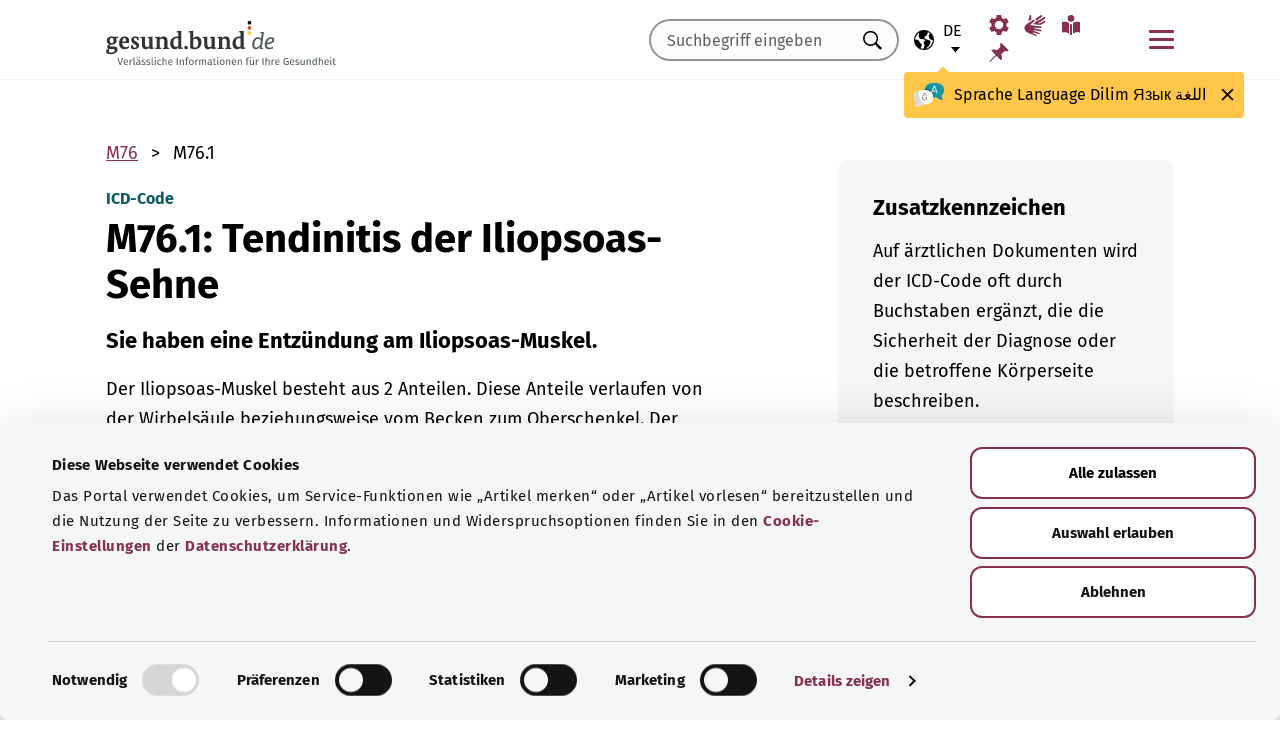

--- FILE ---
content_type: text/html; charset=utf-8
request_url: https://gesund.bund.de/icd-code-suche/m76-1
body_size: 14172
content:
<!DOCTYPE html>
<html lang="de">
<head> <meta charset="utf-8">
<!--	implemented by https://www.queo.de/	This website is powered by TYPO3 - inspiring people to share!	TYPO3 is a free open source Content Management Framework initially created by Kasper Skaarhoj and licensed under GNU/GPL.	TYPO3 is copyright 1998-2026 of Kasper Skaarhoj. Extensions are copyright of their respective owners.	Information and contribution at https://typo3.org/
-->
<link rel="icon" href="/_assets/1de4d85ce6099b066b6c08e5ccf4c407/Icons/favicon.ico" type="image/vnd.microsoft.icon">
<title>ICD-10-Code: M76.1 Tendinitis der Iliopsoas-Sehne</title>
<meta name="generator" content="TYPO3 CMS">
<meta name="viewport" content="width=device-width, initial-scale=1">
<meta name="description" content="Hier finden Sie Erläuterungen zum ICD-Diagnoseschlüssel „M76.1 Tendinitis der Iliopsoas-Sehne“ und dessen Unterkategorien.">
<meta property="og:image" content="/fileadmin/_processed_/2/d/csm_220504_illustration-titelfoto-ICD_6009cb7abb.jpg">
<meta property="og:url" content="https://gesund.bund.de/icd-code-suche/m76-1">
<meta property="og:title" content="ICD-10-Code: M76.1 Tendinitis der Iliopsoas-Sehne">
<meta property="og:description" content="Hier finden Sie Erläuterungen zum ICD-Diagnoseschlüssel „M76.1 Tendinitis der Iliopsoas-Sehne“ und dessen Unterkategorien.">
<meta property="og:type" content="article">
<meta name="twitter:card" content="summary">
<meta name="twitter:title" content="ICD-10-Code: M76.1 Tendinitis der Iliopsoas-Sehne">
<meta name="twitter:description" content="Hier finden Sie Erläuterungen zum ICD-Diagnoseschlüssel „M76.1 Tendinitis der Iliopsoas-Sehne“ und dessen Unterkategorien.">
<meta name="google-site-verification" content="DcDbgl2Gs6a6MXyVLukxOnK8e1hkYHrhoEyVTiLoQ1g">
<meta name="apple-mobile-web-app-capable" content="no">
<link rel="preload" as="font" type="font/woff2" crossorigin="anonymous" href="/_assets/1de4d85ce6099b066b6c08e5ccf4c407/Fonts/FiraSans-Bold.woff2?1766152084" >
<link rel="preload" as="font" type="font/woff2" crossorigin="anonymous" href="/_assets/1de4d85ce6099b066b6c08e5ccf4c407/Fonts/FiraSans-Medium.woff2?1766152084" >
<link rel="preload" as="font" type="font/woff2" crossorigin="anonymous" href="/_assets/1de4d85ce6099b066b6c08e5ccf4c407/Fonts/FiraSans-Regular.woff2?1766152084" >
<link rel="stylesheet" href="/_assets/1de4d85ce6099b066b6c08e5ccf4c407/Css/main.bundle.css?1766152084" media="all" integrity="sha384-OjVTp+BMubOhp9Ws0ynAUh60bno3HHEWakpBbgWlq4EL1zM0rK/uVNYlYWS83JQK" crossorigin="anonymous">
<script> function loadSettings() { const value = '; ' + document.cookie; const parts = value.split('; gb_darstellung='); const data = parts.pop().split(';').shift(); const settings = data.length ? JSON.parse(data) : null; if (settings && settings.font_size) { document.documentElement.classList.remove('font-size--default'); document.documentElement.classList.add('font-size--' + settings.font_size); } if (settings && settings.color_scheme) { document.documentElement.classList.remove('color-scheme--default'); document.documentElement.classList.add('color-scheme--' + settings.color_scheme); } } loadSettings();
</script>
<script type="application/ld+json">{
    "@context": "http://schema.org",
    "@type": "BreadcrumbList",
    "itemListElement": [
        {
            "@type": "ListItem",
            "position": 1,
            "name": "ICD-Code-Suche",
            "item": "https://gesund.bund.de/icd-code-suche"
        },
        {
            "@type": "ListItem",
            "position": 2,
            "name": "M76.1"
        }
    ]
}</script>
<script type="application/ld+json">{
    "@context": "http://schema.org/",
    "@type": "FAQPage",
    "mainEntity": [
        {
            "@type": "Question",
            "name": "Was bedeutet der ICD-Code M76.1 G?",
            "acceptedAnswer": {
                "@type": "Answer",
                "text": "Sie haben eine Entzündung am Iliopsoas-Muskel."
            }
        },
        {
            "@type": "Question",
            "name": "Was bedeutet der ICD-Code M76.1 L?",
            "acceptedAnswer": {
                "@type": "Answer",
                "text": "Sie haben eine Entzündung am linken Iliopsoas-Muskel."
            }
        },
        {
            "@type": "Question",
            "name": "Was bedeutet der ICD-Code M76.1 R?",
            "acceptedAnswer": {
                "@type": "Answer",
                "text": "Sie haben eine Entzündung am rechten Iliopsoas-Muskel."
            }
        },
        {
            "@type": "Question",
            "name": "Was bedeutet der ICD-Code M76.1 B?",
            "acceptedAnswer": {
                "@type": "Answer",
                "text": "Sie haben jeweils eine Entzündung an beiden Iliopsoas-Muskeln."
            }
        },
        {
            "@type": "Question",
            "name": "Was bedeutet der ICD-Code M76.1 Z?",
            "acceptedAnswer": {
                "@type": "Answer",
                "text": "Sie hatten in der Vergangenheit eine Entzündung am Iliopsoas-Muskel."
            }
        },
        {
            "@type": "Question",
            "name": "Was bedeutet der ICD-Code M76.1 Z L?",
            "acceptedAnswer": {
                "@type": "Answer",
                "text": "Sie hatten in der Vergangenheit eine Entzündung am linken Iliopsoas-Muskel."
            }
        },
        {
            "@type": "Question",
            "name": "Was bedeutet der ICD-Code M76.1 Z R?",
            "acceptedAnswer": {
                "@type": "Answer",
                "text": "Sie hatten in der Vergangenheit eine Entzündung am rechten Iliopsoas-Muskel."
            }
        },
        {
            "@type": "Question",
            "name": "Was bedeutet der ICD-Code M76.1 Z B?",
            "acceptedAnswer": {
                "@type": "Answer",
                "text": "Sie hatten in der Vergangenheit jeweils eine Entzündung an beiden Iliopsoas-Muskeln."
            }
        },
        {
            "@type": "Question",
            "name": "Was bedeutet der ICD-Code M76.1 V?",
            "acceptedAnswer": {
                "@type": "Answer",
                "text": "Sie haben vermutlich eine Entzündung am Iliopsoas-Muskel."
            }
        },
        {
            "@type": "Question",
            "name": "Was bedeutet der ICD-Code M76.1 V L?",
            "acceptedAnswer": {
                "@type": "Answer",
                "text": "Sie haben vermutlich eine Entzündung am linken Iliopsoas-Muskel."
            }
        },
        {
            "@type": "Question",
            "name": "Was bedeutet der ICD-Code M76.1 V R?",
            "acceptedAnswer": {
                "@type": "Answer",
                "text": "Sie haben vermutlich eine Entzündung am rechten Iliopsoas-Muskel."
            }
        },
        {
            "@type": "Question",
            "name": "Was bedeutet der ICD-Code M76.1 V B?",
            "acceptedAnswer": {
                "@type": "Answer",
                "text": "Sie haben vermutlich jeweils eine Entzündung an beiden Iliopsoas-Muskeln."
            }
        }
    ]
}</script>
<link rel="apple-touch-icon" href="/apple-touch-icon.png"><script id="Cookiebot" src="https://consent.cookiebot.com/uc.js" data-cbid="b2486f07-ff46-419b-a561-fadf016f92ac" type="text/javascript" async></script>
<link rel="canonical" href="https://gesund.bund.de/icd-code-suche/m76-1">
<link rel="alternate" hreflang="de" href="https://gesund.bund.de/icd-code-suche/m76-1">
<link rel="alternate" hreflang="en" href="https://gesund.bund.de/en/icd-code-search/m76-1">
<link rel="alternate" hreflang="tr" href="https://gesund.bund.de/tr/icd-kodu-arama/m76-1">
<link rel="alternate" hreflang="ru" href="https://gesund.bund.de/ru/icd-code-suche/m76-1">
<link rel="alternate" hreflang="ar" href="https://gesund.bund.de/ar/icd-code-suche/m76-1">
<link rel="alternate" hreflang="x-default" href="https://gesund.bund.de/icd-code-suche/m76-1">
</head>
<body data-tracking-site="1">
<div class="app theme-default" data-type="110"> <div class="cookie-consent"> <div class="container"> <p class="cookie-consent__text">Das Portal verwendet Cookies, um Service-Funktionen wie „Artikel merken“ bereitzustellen und die Nutzung der Seite zu verbessern. Informationen und Widerspruchsoptionen finden Sie in den&nbsp;<a href="/datenschutz#c299" class="link link--default">Cookie-Einstellungen</a>&nbsp;der&nbsp;<a href="/datenschutz" class="link link--default">Datenschutzerklärung</a>.</p> <div class="cookie-consent__btn-group"> <button class="btn btn--outline disable">Ablehnen</button> <button class="btn btn--outline enable">Alle Cookies erlauben</button> </div> </div> </div>	<header class="header">
<div class="header__submenu"> <div class="container">	<a href="#skipNavigation30" class="visually-hidden">Navigation überspringen</a> <div class="header__wrapper-submenu"> <a href="/" class="header__submenu-item brand"> <picture> <img id="gesund-bund-logo" class="icon icon--brand" src="/_assets/1de4d85ce6099b066b6c08e5ccf4c407/Icons/gesund-logo.svg?1766152084" alt="gesund.bund.de - Verlässliche Informationen für Ihre Gesundheit" title="zur Startseite" width="330" height="64" /> <img id="gesund-bund-logo-dark-mode" class="icon icon--brand dark-mode" src="/_assets/1de4d85ce6099b066b6c08e5ccf4c407/Icons/gesund-logo--dark-mode.svg?1766152084" alt="gesund.bund.de - Verlässliche Informationen für Ihre Gesundheit" title="zur Startseite" width="330" height="64" /> </picture> </a> <div id="language-navigation"> <div class="language-picker"> <button id="select-language-btn" class="language-picker__btn tooltip-trigger" aria-controls="select-language-list" aria-label="Sprachauswahl" aria-describedby="current-language" aria-expanded="false"> <svg width="20" height="20" version="1.1" id="Layer_1" xmlns="http://www.w3.org/2000/svg" xmlns:xlink="http://www.w3.org/1999/xlink" x="0px" y="0px" viewBox="0 0 512 512" enable-background="new 0 0 512 512" xml:space="preserve" aria-hidden="true"> <path d="M437,75C388.7,26.6,324.4,0,256,0S123.3,26.6,75,75C26.6,123.3,0,187.6,0,256s26.6,132.7,75,181 c48.4,48.4,112.6,75,181,75s132.7-26.6,181-75c48.4-48.4,75-112.6,75-181S485.4,123.3,437,75z M252.9,347.3l10.6,21.1 c5.5,11,6.7,23.6,3.3,35.4l-22.3,77.9c-26.5-1.3-52.1-7.2-76-17.2l26.6-53.2c9.1-18.1,5.5-39.9-8.8-54.3l-13.8-13.8 c-21.3-21.3-39-45.9-52.5-72.8c-9.3-18.6-29.3-28.8-49.8-25.3l-40.2,6.7C31.1,193,54.5,137.9,96.2,96.2 c10.6-10.6,22.2-20.1,34.4-28.3l-11.7,82c0,0.3-0.1,0.6-0.1,0.9c-2.4,18.5,2.8,36.9,14.8,52.1c13,16.4,32.4,27,53.3,29.1l65,6.6 l42.9,21.5l-33,33C247.4,307.4,243.8,329.2,252.9,347.3z M415.8,415.8c-32.2,32.2-72.5,53.5-116.3,62l81.2-71.1 c10.6-9.2,18.5-21.2,22.9-34.5l16.4-49.2c4-11.9,3.1-24.7-2.5-35.9c-5.6-11.2-15.3-19.6-27.2-23.6l-64.6-21.5l-55.5-27.7 l-3.2-39.5c1.6-3.2,4.2-5.8,7.5-7.4l39.5-19.8c11.8-5.9,20.6-16.5,24.2-29.2l18.4-65c19.8,9.9,38.1,22.7,54.6,38.2L396,102 c-17.6,11.7-25.2,33.9-18.5,54l19.2,57.6c4.7,14,15.8,25.1,29.7,29.7l55.5,18.5C480.5,320,457.1,374.5,415.8,415.8z" /> </svg> <span id="current-language" class="active_language"> <span class="visually-hidden">Ausgewählte Sprache</span> <abbr title="Deutsch">de</abbr> </span> </button> <ul id="select-language-list" class="language-picker__list"> <li id="language-de" class="language-picker__option active"> <a href="https://gesund.bund.de/icd-code-suche/m76-1" hreflang="de" title="deutsch"> <span>Deutsch</span> </a> </li> <li id="language-en" class="language-picker__option "> <a href="https://gesund.bund.de/en/icd-code-search/m76-1" hreflang="en" title="englisch"> <span>English</span> </a> </li> <li id="language-tr" class="language-picker__option "> <a href="https://gesund.bund.de/tr/icd-kodu-arama/m76-1" hreflang="tr" title="türkisch"> <span>Türkçe</span> </a> </li> <li id="language-ru" class="language-picker__option "> <a href="https://gesund.bund.de/ru/icd-code-suche/m76-1" hreflang="ru" title="russisch"> <span>Русский</span> </a> </li> <li id="language-ar" class="language-picker__option "> <a href="https://gesund.bund.de/ar/icd-code-suche/m76-1" hreflang="ar" title="arabisch"> <span>عربي</span> </a> </li> </ul> </div> <div id="tooltip_language" class="tooltip tooltip--lang" role="tooltip" hidden aria-hidden="true"> <svg height="30" width="30" viewBox="0 0 512 415" aria-hidden="true" xmlns="http://www.w3.org/2000/svg"> <g fill="none"> <path d="m347.939.356c89.491 0 164.061 30.492 164.061 123.688 0 39.308-13.272 67.453-35.329 86.867-4.005 3.525-5.715 8.976-4.326 14.127 3.903 14.48 9.536 29.7 17.262 43.91 5.927 10.9-2.075 24.048-14.477 23.702-30.009-.836-62.771-14.812-87.325-41.505-2.922-3.177-7.103-4.882-11.405-4.53-9.262.757-18.773 1.118-28.462 1.118-89.491 0-164.061-30.492-164.061-123.688 0-93.197 74.572-123.689 164.062-123.689z" fill="#1598a4" /> <path d="m296.422 122.871c-27.969-18.07-64.598-28.515-109.1-31.162-2.253 9.825-3.443 20.58-3.443 32.335 0 93.196 74.57 123.688 164.061 123.688 3.718 0 7.401-.071 11.062-.179.006-.645.024-1.283.024-1.931 0-53.841-21.648-96.288-62.604-122.751z" fill="#117a83" /> <path d="m401.315 166.7-43.695-115.784c-.025-.068-.053-.137-.08-.204-1.573-3.826-5.262-6.297-9.398-6.297h-.009c-4.141.004-7.829 2.482-9.396 6.314-.023.057-.046.113-.067.171l-44.098 115.78c-1.475 3.87.469 8.203 4.34 9.678 3.866 1.474 8.203-.468 9.678-4.34l9.142-24.004h60.498l9.051 23.983c1.133 3.003 3.987 4.854107 7.017 4.854107.88 0 1.775-.157107 2.647-.486107 3.876-1.462 5.832-5.789 4.37-9.665zm-77.87-33.686 24.675-64.786 24.449 64.786z" fill="#fff" /> <path d="m0 245.623c0 39.307 13.272 67.453 35.329 86.867 4.005 3.525 5.715 8.976 4.326 14.127-3.903 14.48-9.536 29.7-17.262 43.909-5.927 10.9 2.075 24.048 14.477 23.702 30.009-.836 62.771-14.812 87.325-41.505 2.922-3.177 7.103-4.882 11.405-4.53 9.262.757 18.773 1.118 28.462 1.118 89.491 0 164.061-30.492 164.061-123.688s-74.572-123.689-164.062-123.689c-89.491 0-164.061 30.493-164.061 123.689z" fill="#fff" /> <path d="m98.158 128.732c-57.403 13.375-98.158 47.997-98.158 116.891 0 39.307 13.272 67.453 35.329 86.867 4.005 3.525 5.715 8.976 4.326 14.127-3.903 14.48-9.536 29.7-17.262 43.909-5.927 10.9 2.075 24.048 14.477 23.702 30.009-.836 62.771-14.812 87.325-41.505 2.922-3.177 7.103-4.882 11.405-4.53 9.262.757 18.773 1.118 28.461 1.118 9.979 0 19.771-.382 29.296-1.185-109.038-33.437-126.653-188.039-95.199-239.394z" fill="#dbdbdb" /> <path d="m179.96 191.28c2.613333 0 5.04-.466667 7.28-1.4s4.293333-2.473333 6.16-4.62c1.586667-1.773333 2.893333-3.803333 3.92-6.09s1.68-4.55 1.96-6.79c.186667-2.053333.023333-3.383333-.49-3.99s-1.283333-.91-2.31-.91-1.843333.233333-2.45.7-1.096667 1.353333-1.47 2.66h.14c-.746667 2.52-2.146667 4.83-4.2 6.93s-4.853333 3.15-8.4 3.15c-3.266667 0-5.973333-1.003333-8.12-3.01s-3.453333-4.503333-3.92-7.49c-.186667-.933333-.513333-1.75-.98-2.45s-1.353333-.956667-2.66-.77c-.933333.186667-1.68.676667-2.24 1.47s-.746667 2.03-.56 3.71c.186667 2.426667.653333 4.713333 1.4 6.86s1.96 4.153333 3.64 6.02c1.773333 2.053333 3.826667 3.57 6.16 4.55s4.713333 1.47 7.14 1.47zm4.2 108.08c7.186667 0 13.276667-1.236667 18.27-3.71s9.053333-5.716667 12.18-9.73 5.39-8.61 6.79-13.79 2.1-10.523333 2.1-16.03c0-3.92-.583333-6.58-1.75-7.98s-3.243333-2.1-6.23-2.1h-25.34c-4.386667 0-6.58 1.773333-6.58 5.32 0 3.266667 2.193333 4.9 6.58 4.9h22.26c0 4.293333-.513333 8.423333-1.54 12.39s-2.66 7.49-4.9 10.57-5.133333 5.53-8.68 7.35-7.886667 2.73-13.02 2.73c-5.04 0-9.683333-1.096667-13.93-3.29s-7.91-5.133333-10.99-8.82-5.483333-8.003333-7.21-12.95-2.59-10.173333-2.59-15.68c0-5.32.863333-10.43 2.59-15.33s4.083333-9.24 7.07-13.02 6.51-6.813333 10.57-9.1 8.423333-3.43 13.09-3.43c2.24 0 4.363333.163333 6.37.49s3.99.91 5.95 1.75 3.943333 1.96 5.95 3.36 4.13 3.173333 6.37 5.32c1.026667 1.026667 2.053333 1.68 3.08 1.96s1.983333.28 2.87 0 1.656667-.7 2.31-1.26 1.166667-1.166667 1.54-1.82c1.12-1.773333.606667-3.943333-1.54-6.51s-5.32-5.063333-9.52-7.49c-3.733333-2.146667-7.466667-3.616667-11.2-4.41s-7.606667-1.19-11.62-1.19c-6.906667 0-13.136667 1.423333-18.69 4.27s-10.29 6.626667-14.21 11.34-6.93 10.173333-9.03 16.38-3.15 12.67-3.15 19.39c0 6.906667 1.073333 13.393333 3.22 19.46s5.226667 11.363333 9.24 15.89 8.82 8.12 14.42 10.78 11.9 3.99 18.9 3.99z" fill="#5e5e5e" /> </g> </svg> <span> <span lang="de">Sprache</span> <span lang="en">Language</span> <span lang="tr">Dilim</span> <span lang="ru">Язык</span> <span lang="ar">اللغة</span> </span> <button class="tooltip__close" title="Schließen"> <img class="icon icon--close" src="/_assets/1de4d85ce6099b066b6c08e5ccf4c407/Icons/close.svg?1766152084" alt=""> </button> <div class="tooltip__arrow" data-popper-arrow></div> </div> </div> <a class="header__submenu-item search" title="Zur Suche" href="/suche"> <svg width="20" height="20" viewBox="0 0 20 20" xmlns="http://www.w3.org/2000/svg" aria-hidden="true" focusable="false"> <path d="M13.19 11.846l-.187.328 5.062 5.11-1.594 1.593-5.062-5.109-.328.234c-1.25.782-2.547 1.172-3.89 1.172-1.97 0-3.65-.703-5.04-2.11C.761 11.66.065 9.972.065 8.003c0-1.968.695-3.648 2.086-5.039 1.39-1.39 3.07-2.086 5.04-2.086 1.968 0 3.648.696 5.038 2.086 1.39 1.391 2.086 3.07 2.086 5.04a7.066 7.066 0 01-1.125 3.843zm-2.015-7.828c-1.094-1.094-2.422-1.64-3.985-1.64-1.562 0-2.89.546-3.984 1.64-1.094 1.094-1.64 2.422-1.64 3.984 0 1.563.546 2.891 1.64 3.985 1.094 1.094 2.422 1.64 3.984 1.64 1.563 0 2.89-.546 3.985-1.64 1.125-1.125 1.687-2.453 1.687-3.985 0-1.53-.562-2.859-1.687-3.984z" fill-rule="evenodd"/> </svg> <span class="label">Suche</span> </a> <nav id="navigation-burger-trigger" aria-label="Hauptnavigation"> <button type="button" data-toggle="collapse" data-target="#navbar-collapse-grid" aria-expanded="false" aria-labelledby="navigation-burger-trigger-label" class="header__submenu-item btn--nav-toggle" aria-controls="navigation-main"> <span class="icon"> <span aria-hidden="true"></span> <span aria-hidden="true"></span> <span aria-hidden="true"></span> </span> <span id="navigation-burger-trigger-label" class="label">Menü</span> </button> </nav> <nav id="service-navigation-desktop" aria-label="Meta-Navigation"> <ul class="accessibility-list"> <li> <a href="/barrierefreiheit/darstellung" class="link link--default header__submenu-item accessibility-settings"> <svg width="20" height="20" viewBox="0 0 483 497" xmlns="http://www.w3.org/2000/svg" focusable="false" aria-hidden="true"> <title>Darstellung</title> <path d="M477.966 318.39l-52.307-43.782c1.334-9.13 1.982-17.715 1.982-26.108s-.648-16.978-1.983-26.108l52.308-43.783a10.34 10.34 0 002.326-13.114l-47.626-82.49a10.369 10.369 0 00-12.518-4.55l-63.975 23.377c-13.681-10.708-28.879-19.455-45.31-26.058l-11.77-67.211A10.359 10.359 0 00288.891 0h-95.25c-5.025 0-9.333 3.61-10.202 8.565l-11.77 67.211c-16.431 6.603-31.628 15.35-45.31 26.058L62.384 78.455c-4.702-1.75-10.01.192-12.518 4.55L2.24 165.496a10.34 10.34 0 002.325 13.114l52.307 43.783c-1.334 9.13-1.981 17.715-1.981 26.108s.647 16.978 1.982 26.108L4.565 318.391a10.34 10.34 0 00-2.325 13.114l47.625 82.49c2.528 4.358 7.846 6.279 12.518 4.55l63.976-23.378c13.68 10.708 28.878 19.455 45.31 26.058l11.769 67.211a10.359 10.359 0 0010.202 8.565h95.25c5.026 0 9.334-3.61 10.202-8.565l11.77-67.211c16.431-6.603 31.629-15.35 45.31-26.058l63.975 23.378c4.702 1.689 10-.192 12.518-4.55l47.626-82.49a10.34 10.34 0 00-2.325-13.114zm-236.7 33.652c-57.09 0-103.542-46.452-103.542-103.542s46.452-103.542 103.542-103.542S344.808 191.411 344.808 248.5s-46.452 103.542-103.542 103.542z" fill-rule="nonzero" /> </svg> <span class="header__submenu-item_name">Darstellung</span> </a> </li> <li> <a href="/barrierefreiheit/gebaerdensprache" class="link link--default header__submenu-item sign-language"> <svg width="22" height="23" xmlns="http://www.w3.org/2000/svg" focusable="false" aria-hidden="true"> <title>Gebärdensprache</title> <path d="M3.08 9.87l5.81-3.81A1.57 1.57 0 0110 5.73a1 1 0 01.71.65.65.65 0 01-.12.77 5.28 5.28 0 01-.86.75l-3 2.29a.48.48 0 00-.15.63c.11.21.4.35.85.42l9.43 1.33a.74.74 0 01.56.24.76.76 0 01.22.56.79.79 0 01-.78.78l-6.28-.51c-.27 0-.42.09-.43.27s.13.32.43.4l6.49 1.62a.71.71 0 01.58.91c-.09.47-.45.64-1.07.5l-6.18-1.18c-.36-.07-.57 0-.63.26s.07.43.38.56l5.12 1.88a.65.65 0 01.27.25.6.6 0 01.12.36.67.67 0 01-.21.5.7.7 0 01-.49.2h-.18L9.4 18.49c-.35-.11-.58-.06-.67.14s0 .39.31.56L12.56 21a.56.56 0 01.23.71c-.09.33-.42.39-1 .17q-8.15-3-9.56-4.1A5 5 0 011 16.05a4.89 4.89 0 01-.5-2.13 4.94 4.94 0 01.08-.87 8.41 8.41 0 01.21-.83 10.4 10.4 0 011-1.27 8.37 8.37 0 011.27-1.06zM5.37 2C5 4 4.7 5.76 4.55 7.35l2.89-1.89-.33-3.77C7 1.16 6.73.92 6.26 1s-.76.39-.87 1zm5.83 2.87l5.59-3.63a.83.83 0 011.21.25.9.9 0 01-.29 1.31l-4.44 3.69a.37.37 0 000 .58.42.42 0 00.62 0l5.85-3.89a.82.82 0 011.31.32 1 1 0 01-.41 1.5l-6 3.93a.35.35 0 00-.1.49c.11.2.33.21.66.05L20.33 7a.48.48 0 01.18-.08.58.58 0 01.19 0 .77.77 0 01.56.23.75.75 0 01.24.54.81.81 0 01-.15.48.86.86 0 01-.38.28c-1.69.92-3.28 1.76-4.75 2.54L10 10.26c-.7-.11-.83-.34-.39-.68s.88-.66 1.29-1 .8-.69 1.17-1a1.39 1.39 0 00.28-.43 1.32 1.32 0 00.1-.53 1.3 1.3 0 00-.09-.49 2.22 2.22 0 00-.23-.43 1.92 1.92 0 00-.93-.83z" /> </svg> <span class="header__submenu-item_name">Gebärdensprache</span> </a> </li> <li> <a href="/barrierefreiheit/leichte-sprache" class="link link--default header__submenu-item easy-language"> <svg width="20" height="20" viewBox="0 0 448 497" xmlns="http://www.w3.org/2000/svg" focusable="false" aria-hidden="true"> <title>Leichte Sprache</title> <g fill-rule="evenodd"> <path d="M249.81 218.987c-5.316 4.663-8.737 7.92-9.263 8.43-9.34 9.34-24.54 9.34-33.855.025-.118-.118-3.672-3.528-9.29-8.476V489.08c8.034 4.921 17.152 7.891 26.268 7.891 9.113 0 18.167-3.059 26.14-7.97V218.988zM114.99 432.646c19.06 5.774 41.273 22.082 56.209 34.354V198.076c-14.758-10.679-32.105-21.343-48.608-26.343-37.758-11.439-108.516-.857-111.485-.41L0 173.038v262.333l15.098-2.315c18.527-2.842 73.33-8.497 99.892-.41zM324.621 171.733c-16.396 4.966-33.79 15.687-48.607 26.415v268.854c15.935-13.022 38.078-28.862 56.208-34.356 26.588-8.087 81.366-2.444 99.893.41l15.098 2.315V173.038l-11.106-1.715c-2.982-.448-73.78-11.042-111.486.41z" fill-rule="nonzero" /> <circle cx="223.606" cy="83.405" r="83.032" /> </g> </svg> <span class="header__submenu-item_name">Leichte Sprache</span> </a> </li> <li> <a href="/merkzettel" class="link link--default header__submenu-item bookmarks" title="Merkzettel"> <svg width="20" height="19" viewBox="0 0 498 497" xmlns="http://www.w3.org/2000/svg" focusable="false" aria-hidden="true"> <title>Merkzettel</title> <path d="M0 497l31.066-12.135 152.417-150.96 107.274 108.244c1.618 1.618 3.398 2.832 5.34 3.64 1.941.81 3.883 1.214 5.824 1.214.648 0 1.295-.08 1.942-.242a7.979 7.979 0 011.942-.243c2.588-.647 4.854-1.942 6.795-3.883a18.867 18.867 0 004.369-6.796c6.796-22.652 9.304-45.79 7.524-69.413-1.78-23.623-7.686-46.275-17.718-67.956l85.917-85.917c6.148 1.942 12.54 3.398 19.173 4.369 6.634.97 13.51 1.456 20.63 1.456 8.414 0 17.151-.647 26.212-1.942 9.06-1.294 18.284-3.398 27.668-6.31 2.589-.97 4.773-2.427 6.553-4.369 1.78-1.941 2.993-4.206 3.64-6.795a15.776 15.776 0 000-7.767c-.647-2.588-1.941-4.854-3.883-6.795L314.057 4.8c-1.942-1.942-4.207-3.317-6.796-4.126-2.589-.809-5.34-.89-8.252-.243-2.589.648-4.854 1.942-6.796 3.884a18.866 18.866 0 00-4.368 6.795c-5.178 17.151-8.09 33.574-8.738 49.269-.647 15.695 1.133 30.661 5.34 44.9-.647.323-1.133.647-1.456.97l-.971.971-83.004 83.005a206.935 206.935 0 00-41.26-14.077 194.331 194.331 0 00-43.2-4.854c-9.061 0-18.041.647-26.94 1.941a172.687 172.687 0 00-25.97 5.825 18.866 18.866 0 00-6.795 4.369c-1.942 1.942-3.236 4.207-3.884 6.796-.647 2.588-.566 5.177.243 7.766.81 2.589 2.184 4.854 4.126 6.796L161.64 312.06 12.62 463.021 0 497z" fill-rule="nonzero" /> </svg> <span class="header__submenu-item_name" role="status" aria-atomic=true>Merkzettel (<span class="bookmark_link-count">0</span>)</span> </a> </li> </ul> </nav>
<div class="search-input"> <form action="/suche" class="search-form"> <input class="input--text search-form__input typeahead" type="text" name="q" value="" placeholder="Suchbegriff eingeben" aria-label="Suchbegriff eingeben" data-provide="typeahead" autocomplete="off" role="combobox" /> <button type="button" tabindex="-1" style="visibility: visible;" class="remove_input_value">+</button> <!-- set the hidden field "mode" (get parameter) for result page if only tag-item (auto-complete) selected name="mode" value="like-tag" --> <button type="submit" class="search-form__submit" title="Suchen"> <span class="visually-hidden"> Suchen </span> </button> </form>
</div> </div> </div> <div id="skipNavigation30" class="visually-hidden">&nbsp;</div>
</div>	<div id="navbar-collapse-grid" class="header__mainmenu"> <div class="container"> <nav id="navigation-main" aria-label="Hauptnavigation"> <a href="#skipNavigation40" class="visually-hidden">Navigation überspringen</a> <ul class="header__wrapper-mainmenu"> <li class="header__mainmenu-item "> <a href="#" class="header__mainmenu-link" title="Gesundheitsversorgung" role="button" aria-expanded="false"> Gesundheitsversorgung </a> <div class="dropdown-menu" tabindex="-1"> <div class="container dropdown-menu__wrapper"> <h2 class="dropdown-menu__title">Gesundheits&shy;versorgung</h2> <ul class="dropdown-menu__list "> <li class="dropdown-menu__item "> <h3 class="dropdown-menu__list-title">Gesundheitswesen </h3> </li> <li class="dropdown-menu__item "> <a class="link--default dropdown-menu__link" href="/themen/das-gesundheitssystem" title="Das Gesundheitssystem"> Das Gesundheitssystem </a> </li> <li class="dropdown-menu__item "> <a class="link--default dropdown-menu__link" href="https://gesund.bund.de/themen/gesundheitskompetenz" title="Gesundheitskompetenz"> Gesundheitskompetenz </a> </li> <li class="dropdown-menu__item "> <a class="link--default dropdown-menu__link" href="/gesundheitsversorgung/beratung-und-hilfe" title="Beratung und Hilfe"> Beratung und Hilfe </a> </li> <li class="dropdown-menu__item "> <a class="link--default dropdown-menu__link" href="https://gesund.bund.de/themen/rechte-fuer-patienten" title="Patientenrechte"> Patientenrechte </a> </li> <li class="dropdown-menu__item "> <a class="link--default dropdown-menu__link" href="/themen/selbsthilfe" title="Selbsthilfe"> Selbsthilfe </a> </li> </ul> <ul class="dropdown-menu__list "> <li class="dropdown-menu__item "> <h3 class="dropdown-menu__list-title">Leistungen </h3> </li> <li class="dropdown-menu__item "> <a class="link--default dropdown-menu__link" href="/themen/krankenversicherung" title="Krankenversicherung"> Krankenversicherung </a> </li> <li class="dropdown-menu__item "> <a class="link--default dropdown-menu__link" href="https://gesund.bund.de/themen/leistungen-fuer-versicherte" title="Leistungen für Versicherte"> Leistungen für Versicherte </a> </li> <li class="dropdown-menu__item "> <a class="link--default dropdown-menu__link" href="https://gesund.bund.de/themen/sozialleistungen" title="Sozialleistungen"> Sozialleistungen </a> </li> <li class="dropdown-menu__item "> <a class="link--default dropdown-menu__link" href="https://gesund.bund.de/themen/arzneimittel" title="Arzneimittel"> Arzneimittel </a> </li> <li class="dropdown-menu__item "> <a class="link--default dropdown-menu__link" href="/themen/vorsorge-und-frueherkennung" title="Vorsorge und Früherkennung"> Vorsorge und Früherkennung </a> </li> <li class="dropdown-menu__item "> <a class="link--default dropdown-menu__link" href="/special/genetische-untersuchungen" title="Genetische Untersuchungen"> Genetische Untersuchungen </a> </li> <li class="dropdown-menu__item "> <a class="link--default dropdown-menu__link" href="/ausserklinische-intensivpflege" title="Außerklinische Intensivpflege"> Außerklinische Intensivpflege </a> </li> </ul> <button class="btn btn--close dropdown-menu__close"> Schließen <img class="icon icon--close" src="/_assets/1de4d85ce6099b066b6c08e5ccf4c407/Icons/close.svg?1766152084" alt=""> </button> </div> </div> </li> <li class="header__mainmenu-item "> <a href="#" class="header__mainmenu-link" title="Pflege" role="button" aria-expanded="false"> Pflege </a> <div class="dropdown-menu" tabindex="-1"> <div class="container dropdown-menu__wrapper"> <h2 class="dropdown-menu__title">Pflege</h2> <ul class="dropdown-menu__list "> <li class="dropdown-menu__item "> <h3 class="dropdown-menu__list-title">Themen </h3> </li> <li class="dropdown-menu__item "> <a class="link--default dropdown-menu__link" href="/themen/pflegeversorgung" title="Pflegeversorgung"> Pflegeversorgung </a> </li> <li class="dropdown-menu__item "> <a class="link--default dropdown-menu__link" href="/themen/pflegeleistungen" title="Pflegeleistungen"> Pflegeleistungen </a> </li> <li class="dropdown-menu__item "> <a class="link--default dropdown-menu__link" href="/themen/pflegende-angehoerige" title="Pflegende Angehörige"> Pflegende Angehörige </a> </li> <li class="dropdown-menu__item "> <a class="link--default dropdown-menu__link" href="/themen/pflegealltag-und-wohnen" title="Pflegealltag und Wohnen"> Pflegealltag und Wohnen </a> </li> </ul> <button class="btn btn--close dropdown-menu__close"> Schließen <img class="icon icon--close" src="/_assets/1de4d85ce6099b066b6c08e5ccf4c407/Icons/close.svg?1766152084" alt=""> </button> </div> </div> </li> <li class="header__mainmenu-item "> <a href="#" class="header__mainmenu-link" title="Gesundheit Digital" role="button" aria-expanded="false"> Gesundheit Digital </a> <div class="dropdown-menu" tabindex="-1"> <div class="container dropdown-menu__wrapper"> <h2 class="dropdown-menu__title">Gesundheit Digital</h2> <ul class="dropdown-menu__list "> <li class="dropdown-menu__item "> <h3 class="dropdown-menu__list-title">Digitalisierung im Gesundheitswesen </h3> </li> <li class="dropdown-menu__item "> <a class="link--default dropdown-menu__link" href="/themen/gesundheitsdaten" title="Gesundheitsdaten"> Gesundheitsdaten </a> </li> <li class="dropdown-menu__item "> <a class="link--default dropdown-menu__link" href="/themen/gesundheit-und-digitalisierung" title="Gesundheit und Digitalisierung"> Gesundheit und Digitalisierung </a> </li> <li class="dropdown-menu__item "> <a class="link--default dropdown-menu__link" href="/themen/telemedizin" title="Telemedizin"> Telemedizin </a> </li> </ul> <ul class="dropdown-menu__list "> <li class="dropdown-menu__item "> <h3 class="dropdown-menu__list-title">Digitale Anwendungen </h3> </li> <li class="dropdown-menu__item "> <a class="link--default dropdown-menu__link" href="/themen/elektronische-patientenakte-epa" title="Elektronische Patientenakte (ePA)"> Elektronische Patientenakte (ePA) </a> </li> <li class="dropdown-menu__item "> <a class="link--default dropdown-menu__link" href="/themen/elektronische-gesundheitskarte-egk" title="Elektronische Gesundheitskarte"> Elektronische Gesundheitskarte </a> </li> <li class="dropdown-menu__item "> <a class="link--default dropdown-menu__link" href="/themen/gesundheits-apps-diga-und-dipa" title="Gesundheits-Apps (DiGA und DiPA)"> Gesundheits-Apps (DiGA und DiPA) </a> </li> <li class="dropdown-menu__item "> <a class="link--default dropdown-menu__link" href="/gesundheit-digital/alles-zum-e-rezept" title="E-Rezept"> E-Rezept </a> </li> <li class="dropdown-menu__item "> <a class="link--default dropdown-menu__link" href="/die-elektronische-arbeitsunfaehigkeitsbescheinigung-eau" title="Elektronische Arbeitsunfähigkeitsbescheinigung"> Elektronische Arbeitsunfähigkeitsbescheinigung </a> </li> </ul> <button class="btn btn--close dropdown-menu__close"> Schließen <img class="icon icon--close" src="/_assets/1de4d85ce6099b066b6c08e5ccf4c407/Icons/close.svg?1766152084" alt=""> </button> </div> </div> </li> <li class="header__mainmenu-item "> <a href="#" class="header__mainmenu-link" title="Gesund leben" role="button" aria-expanded="false"> Gesund leben </a> <div class="dropdown-menu" tabindex="-1"> <div class="container dropdown-menu__wrapper"> <h2 class="dropdown-menu__title">Gesund leben</h2> <ul class="dropdown-menu__list "> <li class="dropdown-menu__item "> <h3 class="dropdown-menu__list-title">Gesund bleiben </h3> </li> <li class="dropdown-menu__item "> <a class="link--default dropdown-menu__link" href="/themen/vorsorge-und-frueherkennung" title="Vorsorge und Früherkennung"> Vorsorge und Früherkennung </a> </li> <li class="dropdown-menu__item "> <a class="link--default dropdown-menu__link" href="/themen/ernaehrung-und-bewegung" title="Ernährung und Bewegung"> Ernährung und Bewegung </a> </li> <li class="dropdown-menu__item "> <a class="link--default dropdown-menu__link" href="/themen/psyche-und-wohlbefinden" title="Psyche und Wohlbefinden"> Psyche und Wohlbefinden </a> </li> <li class="dropdown-menu__item "> <a class="link--default dropdown-menu__link" href="https://gesund.bund.de/themen/retten-und-helfen" title="Retten und helfen"> Retten und helfen </a> </li> <li class="dropdown-menu__item "> <a class="link--default dropdown-menu__link" href="/themen/sucht-bewaeltigen" title="Sucht bewältigen"> Sucht bewältigen </a> </li> <li class="dropdown-menu__item "> <a class="link--default dropdown-menu__link" href="/themen/umwelt-und-gesundheit" title="Umwelt und Gesundheit"> Umwelt und Gesundheit </a> </li> </ul> <ul class="dropdown-menu__list "> <li class="dropdown-menu__item "> <h3 class="dropdown-menu__list-title">Lebensphasen </h3> </li> <li class="dropdown-menu__item "> <a class="link--default dropdown-menu__link" href="/themen/gesund-aufwachsen" title="Gesund aufwachsen"> Gesund aufwachsen </a> </li> <li class="dropdown-menu__item "> <a class="link--default dropdown-menu__link" href="/themen/gesund-am-arbeitsplatz" title="Gesund am Arbeitsplatz"> Gesund am Arbeitsplatz </a> </li> <li class="dropdown-menu__item "> <a class="link--default dropdown-menu__link" href="/themen/schwangerschaft-und-geburt" title="Schwangerschaft und Geburt"> Schwangerschaft und Geburt </a> </li> <li class="dropdown-menu__item "> <a class="link--default dropdown-menu__link" href="/themen/gesund-im-alter" title="Gesund im Alter"> Gesund im Alter </a> </li> </ul> <button class="btn btn--close dropdown-menu__close"> Schließen <img class="icon icon--close" src="/_assets/1de4d85ce6099b066b6c08e5ccf4c407/Icons/close.svg?1766152084" alt=""> </button> </div> </div> </li> <li class="header__mainmenu-item "> <a href="#" class="header__mainmenu-link" title="Krankheiten" role="button" aria-expanded="false"> Krankheiten </a> <div class="dropdown-menu" tabindex="-1"> <div class="container dropdown-menu__wrapper"> <h2 class="dropdown-menu__title">Krankheiten</h2> <ul class="dropdown-menu__list "> <li class="dropdown-menu__item "> <h3 class="dropdown-menu__list-title">Themen </h3> </li> <li class="dropdown-menu__item "> <a class="link--default dropdown-menu__link" href="/themen/atemwege" title="Atemwege"> Atemwege </a> </li> <li class="dropdown-menu__item "> <a class="link--default dropdown-menu__link" href="/themen/augen" title="Augen"> Augen </a> </li> <li class="dropdown-menu__item "> <a class="link--default dropdown-menu__link" href="/themen/blut-und-lymphsystem" title="Blut- und Lymphsystem"> Blut- und Lymphsystem </a> </li> <li class="dropdown-menu__item "> <a class="link--default dropdown-menu__link" href="/themen/geschlechtsorgane" title="Geschlechtsorgane"> Geschlechtsorgane </a> </li> <li class="dropdown-menu__item "> <a class="link--default dropdown-menu__link" href="/themen/hals-nase-und-ohren" title="Hals, Nase und Ohren"> Hals, Nase und Ohren </a> </li> <li class="dropdown-menu__item "> <a class="link--default dropdown-menu__link" href="/themen/haut" title="Haut"> Haut </a> </li> <li class="dropdown-menu__item "> <a class="link--default dropdown-menu__link" href="/themen/herz-und-kreislauf" title="Herz und Kreislauf"> Herz und Kreislauf </a> </li> <li class="dropdown-menu__item "> <a class="link--default dropdown-menu__link" href="/themen/hormone" title="Hormone"> Hormone </a> </li> <li class="dropdown-menu__item "> <a class="link--default dropdown-menu__link" href="/themen/immunsystem" title="Immunsystem"> Immunsystem </a> </li> <li class="dropdown-menu__item "> <a class="link--default dropdown-menu__link" href="/themen/kopf-und-nerven" title="Kopf und Nerven"> Kopf und Nerven </a> </li> <li class="dropdown-menu__item "> <a class="link--default dropdown-menu__link" href="/themen/psyche" title="Psyche"> Psyche </a> </li> <li class="dropdown-menu__item "> <a class="link--default dropdown-menu__link" href="/themen/muskeln-knochen-und-gelenke" title="Muskeln, Knochen und Gelenke"> Muskeln, Knochen und Gelenke </a> </li> <li class="dropdown-menu__item "> <a class="link--default dropdown-menu__link" href="/themen/nieren-und-harnwege" title="Nieren und Harnwege"> Nieren und Harnwege </a> </li> <li class="dropdown-menu__item "> <a class="link--default dropdown-menu__link" href="/themen/verdauung-und-stoffwechsel" title="Verdauung und Stoffwechsel"> Verdauung und Stoffwechsel </a> </li> <li class="dropdown-menu__item "> <a class="link--default dropdown-menu__link" href="/themen/zaehne-und-zahnfleisch" title="Zähne und Zahnfleisch"> Zähne und Zahnfleisch </a> </li> </ul> <ul class="dropdown-menu__list "> <li class="dropdown-menu__item "> <h3 class="dropdown-menu__list-title">Besondere Themen </h3> </li> <li class="dropdown-menu__item "> <a class="link--default dropdown-menu__link" href="/special/allergien" title="Allergien"> Allergien </a> </li> <li class="dropdown-menu__item "> <a class="link--default dropdown-menu__link" href="https://gesund.bund.de/themen/coronavirus" title="Coronavirus"> Coronavirus </a> </li> <li class="dropdown-menu__item "> <a class="link--default dropdown-menu__link" href="/themen/infektionen-und-infektionskrankheiten" title="Infektionen und Infektionskrankheiten"> Infektionen und Infektionskrankheiten </a> </li> <li class="dropdown-menu__item "> <a class="link--default dropdown-menu__link" href="/impfchecks" title="Impfchecks"> Impfchecks </a> </li> <li class="dropdown-menu__item "> <a class="link--default dropdown-menu__link" href="/themen/krebs" title="Krebs"> Krebs </a> </li> <li class="dropdown-menu__item "> <a class="link--default dropdown-menu__link" href="/krankheiten-a-bis-z" title="Krankheiten A-Z"> Krankheiten A-Z </a> </li> </ul> <button class="btn btn--close dropdown-menu__close"> Schließen <img class="icon icon--close" src="/_assets/1de4d85ce6099b066b6c08e5ccf4c407/Icons/close.svg?1766152084" alt=""> </button> </div> </div> </li> <li class="header__mainmenu-item active"> <a href="#" class="header__mainmenu-link" title="Service" role="button" aria-expanded="false"> Service </a> <div class="dropdown-menu" tabindex="-1"> <div class="container dropdown-menu__wrapper"> <h2 class="dropdown-menu__title">Service</h2> <ul class="dropdown-menu__list "> <li class="dropdown-menu__item "> <h3 class="dropdown-menu__list-title">Informationen </h3> </li> <li class="dropdown-menu__item "> <a class="link--default dropdown-menu__link" href="https://gesund.bund.de/notfallnummern" title="Notfallnummern"> Notfallnummern </a> </li> <li class="dropdown-menu__item "> <a class="link--default dropdown-menu__link" href="/icd-ops-code-suche" title="ICD-/OPS-Codes"> ICD-/OPS-Codes </a> </li> <li class="dropdown-menu__item "> <a class="link--default dropdown-menu__link" href="/krankheiten-a-bis-z" title="Krankheiten A-Z"> Krankheiten A-Z </a> </li> <li class="dropdown-menu__item "> <a class="link--default dropdown-menu__link" href="/informationen/glossar" title="Glossar"> Glossar </a> </li> <li class="dropdown-menu__item "> <a class="link--default dropdown-menu__link" href="https://infektionsradar.gesund.bund.de/" title="Infektionsradar"> Infektionsradar </a> </li> <li class="dropdown-menu__item "> <a class="link--default dropdown-menu__link" href="/service/mediathek" title="Mediathek"> Mediathek </a> </li> </ul> <ul class="dropdown-menu__list "> <li class="dropdown-menu__item active"> <h3 class="dropdown-menu__list-title">Suchdienste </h3> </li> <li class="dropdown-menu__item "> <a class="link--default dropdown-menu__link" href="/suchen/aerztinnen-und-aerzte" title="Arztsuche"> Arztsuche </a> </li> <li class="dropdown-menu__item "> <a class="link--default dropdown-menu__link" href="https://gesund.bund.de/bundes-klinik-atlas" title="Krankenhaussuche"> Krankenhaussuche </a> </li> <li class="dropdown-menu__item "> <a class="link--default dropdown-menu__link" href="https://www.aponet.de/apothekensuche" title="Apothekensuche"> Apothekensuche </a> </li> </ul> <button class="btn btn--close dropdown-menu__close"> Schließen <img class="icon icon--close" src="/_assets/1de4d85ce6099b066b6c08e5ccf4c407/Icons/close.svg?1766152084" alt=""> </button> </div> </div> </li> </ul> <div id="skipNavigation40" class="visually-hidden">&nbsp;</div> </nav> </div> <div class="divider"></div> <div class="container"> <nav id="service-navigation-mobile" aria-label="Meta-Navigation"> <a href="#skipNavigation50" class="visually-hidden">Navigation überspringen</a> <ul class="header__mainmenu-footer"> <li> <a href="/barrierefreiheit/darstellung" class="link link--default accessibility-settings"> <svg width="20" height="20" viewBox="0 0 483 497" xmlns="http://www.w3.org/2000/svg" focusable="false" aria-hidden="true"> <title>Darstellung</title> <path d="M477.966 318.39l-52.307-43.782c1.334-9.13 1.982-17.715 1.982-26.108s-.648-16.978-1.983-26.108l52.308-43.783a10.34 10.34 0 002.326-13.114l-47.626-82.49a10.369 10.369 0 00-12.518-4.55l-63.975 23.377c-13.681-10.708-28.879-19.455-45.31-26.058l-11.77-67.211A10.359 10.359 0 00288.891 0h-95.25c-5.025 0-9.333 3.61-10.202 8.565l-11.77 67.211c-16.431 6.603-31.628 15.35-45.31 26.058L62.384 78.455c-4.702-1.75-10.01.192-12.518 4.55L2.24 165.496a10.34 10.34 0 002.325 13.114l52.307 43.783c-1.334 9.13-1.981 17.715-1.981 26.108s.647 16.978 1.982 26.108L4.565 318.391a10.34 10.34 0 00-2.325 13.114l47.625 82.49c2.528 4.358 7.846 6.279 12.518 4.55l63.976-23.378c13.68 10.708 28.878 19.455 45.31 26.058l11.769 67.211a10.359 10.359 0 0010.202 8.565h95.25c5.026 0 9.334-3.61 10.202-8.565l11.77-67.211c16.431-6.603 31.629-15.35 45.31-26.058l63.975 23.378c4.702 1.689 10-.192 12.518-4.55l47.626-82.49a10.34 10.34 0 00-2.325-13.114zm-236.7 33.652c-57.09 0-103.542-46.452-103.542-103.542s46.452-103.542 103.542-103.542S344.808 191.411 344.808 248.5s-46.452 103.542-103.542 103.542z" fill-rule="nonzero" /> </svg> Darstellung </a> </li> <li> <a href="/barrierefreiheit/gebaerdensprache" class="link link--default sign-language"> <svg width="22" height="23" xmlns="http://www.w3.org/2000/svg" focusable="false" aria-hidden="true"> <title>Gebärdensprache</title> <path d="M3.08 9.87l5.81-3.81A1.57 1.57 0 0110 5.73a1 1 0 01.71.65.65.65 0 01-.12.77 5.28 5.28 0 01-.86.75l-3 2.29a.48.48 0 00-.15.63c.11.21.4.35.85.42l9.43 1.33a.74.74 0 01.56.24.76.76 0 01.22.56.79.79 0 01-.78.78l-6.28-.51c-.27 0-.42.09-.43.27s.13.32.43.4l6.49 1.62a.71.71 0 01.58.91c-.09.47-.45.64-1.07.5l-6.18-1.18c-.36-.07-.57 0-.63.26s.07.43.38.56l5.12 1.88a.65.65 0 01.27.25.6.6 0 01.12.36.67.67 0 01-.21.5.7.7 0 01-.49.2h-.18L9.4 18.49c-.35-.11-.58-.06-.67.14s0 .39.31.56L12.56 21a.56.56 0 01.23.71c-.09.33-.42.39-1 .17q-8.15-3-9.56-4.1A5 5 0 011 16.05a4.89 4.89 0 01-.5-2.13 4.94 4.94 0 01.08-.87 8.41 8.41 0 01.21-.83 10.4 10.4 0 011-1.27 8.37 8.37 0 011.27-1.06zM5.37 2C5 4 4.7 5.76 4.55 7.35l2.89-1.89-.33-3.77C7 1.16 6.73.92 6.26 1s-.76.39-.87 1zm5.83 2.87l5.59-3.63a.83.83 0 011.21.25.9.9 0 01-.29 1.31l-4.44 3.69a.37.37 0 000 .58.42.42 0 00.62 0l5.85-3.89a.82.82 0 011.31.32 1 1 0 01-.41 1.5l-6 3.93a.35.35 0 00-.1.49c.11.2.33.21.66.05L20.33 7a.48.48 0 01.18-.08.58.58 0 01.19 0 .77.77 0 01.56.23.75.75 0 01.24.54.81.81 0 01-.15.48.86.86 0 01-.38.28c-1.69.92-3.28 1.76-4.75 2.54L10 10.26c-.7-.11-.83-.34-.39-.68s.88-.66 1.29-1 .8-.69 1.17-1a1.39 1.39 0 00.28-.43 1.32 1.32 0 00.1-.53 1.3 1.3 0 00-.09-.49 2.22 2.22 0 00-.23-.43 1.92 1.92 0 00-.93-.83z" /> </svg> Gebärdensprache </a> </li> <li> <a href="/barrierefreiheit/leichte-sprache" class="link link--default easy-language"> <svg width="20" height="20" viewBox="0 0 448 497" xmlns="http://www.w3.org/2000/svg" focusable="false" aria-hidden="true"> <title>Leichte Sprache</title> <g fill-rule="evenodd"> <path d="M249.81 218.987c-5.316 4.663-8.737 7.92-9.263 8.43-9.34 9.34-24.54 9.34-33.855.025-.118-.118-3.672-3.528-9.29-8.476V489.08c8.034 4.921 17.152 7.891 26.268 7.891 9.113 0 18.167-3.059 26.14-7.97V218.988zM114.99 432.646c19.06 5.774 41.273 22.082 56.209 34.354V198.076c-14.758-10.679-32.105-21.343-48.608-26.343-37.758-11.439-108.516-.857-111.485-.41L0 173.038v262.333l15.098-2.315c18.527-2.842 73.33-8.497 99.892-.41zM324.621 171.733c-16.396 4.966-33.79 15.687-48.607 26.415v268.854c15.935-13.022 38.078-28.862 56.208-34.356 26.588-8.087 81.366-2.444 99.893.41l15.098 2.315V173.038l-11.106-1.715c-2.982-.448-73.78-11.042-111.486.41z" fill-rule="nonzero" /> <circle cx="223.606" cy="83.405" r="83.032" /> </g> </svg> Leichte Sprache </a> </li> <li> <a href="/merkzettel" class="link link--default bookmarks" title="Merkzettel"> <svg width="20" height="19" viewBox="0 0 498 497" xmlns="http://www.w3.org/2000/svg" focusable="false" aria-hidden="true"> <title>Merkzettel</title> <path d="M0 497l31.066-12.135 152.417-150.96 107.274 108.244c1.618 1.618 3.398 2.832 5.34 3.64 1.941.81 3.883 1.214 5.824 1.214.648 0 1.295-.08 1.942-.242a7.979 7.979 0 011.942-.243c2.588-.647 4.854-1.942 6.795-3.883a18.867 18.867 0 004.369-6.796c6.796-22.652 9.304-45.79 7.524-69.413-1.78-23.623-7.686-46.275-17.718-67.956l85.917-85.917c6.148 1.942 12.54 3.398 19.173 4.369 6.634.97 13.51 1.456 20.63 1.456 8.414 0 17.151-.647 26.212-1.942 9.06-1.294 18.284-3.398 27.668-6.31 2.589-.97 4.773-2.427 6.553-4.369 1.78-1.941 2.993-4.206 3.64-6.795a15.776 15.776 0 000-7.767c-.647-2.588-1.941-4.854-3.883-6.795L314.057 4.8c-1.942-1.942-4.207-3.317-6.796-4.126-2.589-.809-5.34-.89-8.252-.243-2.589.648-4.854 1.942-6.796 3.884a18.866 18.866 0 00-4.368 6.795c-5.178 17.151-8.09 33.574-8.738 49.269-.647 15.695 1.133 30.661 5.34 44.9-.647.323-1.133.647-1.456.97l-.971.971-83.004 83.005a206.935 206.935 0 00-41.26-14.077 194.331 194.331 0 00-43.2-4.854c-9.061 0-18.041.647-26.94 1.941a172.687 172.687 0 00-25.97 5.825 18.866 18.866 0 00-6.795 4.369c-1.942 1.942-3.236 4.207-3.884 6.796-.647 2.588-.566 5.177.243 7.766.81 2.589 2.184 4.854 4.126 6.796L161.64 312.06 12.62 463.021 0 497z" fill-rule="nonzero" /> </svg> <span role="status" aria-atomic=true>Merkzettel (<span class="bookmark_link-count">0</span>)</span> </a> </li> </ul> <a id="skipNavigation50" class="invisible">&nbsp;</a> </nav> </div>
</div>	</header>	<main> <div class="default-page icd-code-page "> <article> <div class="container"> <div class="row"> <div id="standard-textseite-headline-h1" class="col-12 col-lg-7">
<div class="breadcrumb"> <ul class="breadcrumb-navigation__list"> <li class="item-link"> <a class="link--default" href="/icd-code-suche/m76"> M76 </a> </li> <li>M76.1</li> </ul>
</div> <h1>	<small class="pointed-brand">	ICD-Code	</small>	M76.1: Tendinitis der Iliopsoas-Sehne </h1>
<section class="textandmedia"> <div data-text-key="M76.1"> <h2>Sie haben eine Entzündung am Iliopsoas-Muskel. </h2><p><span class="info" title="Infotext 3702: Iliopsoas-Muskel">Der Iliopsoas-Muskel besteht aus 2 Anteilen. Diese Anteile verlaufen von der Wirbelsäule beziehungsweise vom Becken zum Oberschenkel. Der Iliopsoas-Muskel ist besonders wichtig dafür, das Bein nach vorn und oben zu ziehen.</span> </p><p>Von einer Entzündung am Iliopsoas-Muskel können Sehnen, Sehnenscheiden, Schleimbeutel oder Gelenkkapseln betroffen sein. <span class="info" title="Infotext 1727: Sehne">Sehnen bestehen aus sehr festem Bindegewebe. Über Sehnen sind Muskeln im Knochen verankert.</span> <span class="info" title="Infotext 424: Sehnenscheide">Eine Sehnenscheide ist eine Hülle, die die Sehne umgibt. Sie polstert die Sehne ab und enthält eine geringe Menge Flüssigkeit. Dadurch wird die Reibung zwischen der Sehne und der Umgebung vermindert.</span> <span class="info" title="Infotext 695: Schleimbeutel, Bursa">Ein Schleimbeutel ist ein Kissen aus Bindegewebe, das mit Flüssigkeit gefüllt ist. Ein Schleimbeutel liegt zum Beispiel unter Sehnen oder zwischen Knochen und Haut. Der Schleimbeutel verhindert so, dass Gewebe aneinander reibt. Außerdem sorgt ein Schleimbeutel dafür, dass Druck besser verteilt wird.</span> <span class="info" title="Infotext 3663: Gelenkkapsel">Gelenke sind von einer Gelenkkapsel umhüllt.</span> </p><p>Eine Entzündung kann zum Beispiel durch Überlastung, Verletzungen oder auch durch Krankheits-Erreger entstehen. Bei einer Entzündung kann man Schmerzen haben. Es kann sein, dass man wegen der Schmerzen das Bein schlechter bewegen kann als normalerweise.</p> </div> <div class="icd-detail-note mobile"> <h2> Zusatzkennzeichen </h2> <p> Auf ärztlichen Dokumenten wird der ICD-Code oft durch Buchstaben ergänzt, die die Sicherheit der Diagnose oder die betroffene Körperseite beschreiben. </p> <ul> <li><strong>G:</strong> Gesicherte Diagnose</li> <li><strong>V:</strong> Verdacht</li> <li><strong>Z:</strong> Zustand nach</li> <li><strong>A:</strong> Ausschluss</li> <li><strong>L:</strong> Links</li> <li><strong>R:</strong> Rechts</li> <li><strong>B:</strong> Beidseitig</li> </ul> <br> <a class="link link--default" title="Weitere Informationen" href="/was-sind-icd-und-ops-codes"> Weitere Informationen </a> </div> <div class="message-box message-box--primary"> <h2> Hinweis </h2> <p> Diese Informationen dienen nicht der Selbstdiagnose und ersetzen keinesfalls die Beratung durch eine Ärztin oder einen Arzt. Wenn Sie einen entsprechenden ICD-Code auf einem persönlichen medizinischen Dokument finden, achten Sie auch auf <strong>Zusatzkennzeichen</strong> für die Diagnosesicherheit.</br>Ihre Ärztin oder Ihr Arzt hilft Ihnen bei gesundheitlichen Fragen weiter und erläutert Ihnen bei Bedarf die ICD-Diagnoseverschlüsselung im direkten Gespräch. </p> </div>
</section> <section class="textandmedia icd-source"> <h2> Quelle </h2> <p> Bereitgestellt von der „Was hab’ ich?“ gemeinnützigen GmbH im Auftrag des Bundesministeriums für Gesundheit (BMG). </p> </section> </div> <aside class="col-12 col-lg-4 offset-lg-1"> <div class="icd-detail-note desktop"> <h2> Zusatzkennzeichen </h2> <p> Auf ärztlichen Dokumenten wird der ICD-Code oft durch Buchstaben ergänzt, die die Sicherheit der Diagnose oder die betroffene Körperseite beschreiben. </p> <ul> <li><strong>G:</strong> Gesicherte Diagnose</li> <li><strong>V:</strong> Verdacht</li> <li><strong>Z:</strong> Zustand nach</li> <li><strong>A:</strong> Ausschluss</li> <li><strong>L:</strong> Links</li> <li><strong>R:</strong> Rechts</li> <li><strong>B:</strong> Beidseitig</li> </ul> <br> <a class="link link--default" title="Weitere Informationen" href="/was-sind-icd-und-ops-codes"> Weitere Informationen </a> </div> </aside> <!-- <section class="col-12 col-lg-7 textandmedia"> <h2> Hinweis </h2> <p> In der ambulanten Versorgung wird der ICD-Code auf medizinischen Dokumenten immer durch die Zusatzkennzeichen für die Diagnosesicherheit (A, G, V oder Z) ergänzt: A (Ausgeschlossene Diagnose), G (Gesicherte Diagnose), V (Verdachtsdiagnose) und Z (Zustand nach der betreffenden Diagnose). </p> </section> --> </div> </div> </article> </div> <section id="" class="multi-teaser-box white color__"> <div class="container">	<h2 class="multi-teaser-box__title">	<small class="pointed-brand">Gut informiert</small>	Weitere Artikel	</h2> <div class="row"> <div class="multi-teaser-box__teaser zoom col-lg-4 col-md-4 col-sm-12"> <div class="multi-teaser-box__illustration-wrapper"> <div class="image-lazy"> <img class="image-lazy__placeholder" src="https://dam.gesund.bund.de/assets/sehnenreizung-extra-small.webp" alt="Eine ältere Frau hält sich den Knöchel, ihr Gesicht ist schmerzverzerrt." loading="lazy"> <picture> <source data-srcset="https://dam.gesund.bund.de/assets/sehnenreizung-small.webp" type="image/webp"> <img class="multi-teaser-box__illustration image-lazy__data-image" data-src="https://dam.gesund.bund.de/assets/sehnenreizung-small.webp" alt="Eine ältere Frau hält sich den Knöchel, ihr Gesicht ist schmerzverzerrt." loading="lazy" width="390" height="219"> </picture> </div> </div> <h3 class="multi-teaser-box__teaser-title"> <a href="/sehnenreizung" title="Mehr erfahren über Sehnenreizung"> Sehnenreizung </a> </h3> <p class="text multi-teaser-box__description">Eine Sehnenreizung kann durch starke Beanspruchung und Überbelastung entstehen. Eine gereizte Sehne muss geschont werden. </p>	<p class="multi-teaser-box__more link--default link-arrow" aria-hidden="true">	Mehr erfahren	</p> </div> </div> </div> </section>	</main>	<footer class="footer">	<div class="footer-top"> <div class="container"> <div class="footer-top__wrapper"> <a id="scrollToTop" class="footer-top__link bounce-top" href="#"> Zurück nach oben <img class="icon icon--arrow-up" role="img" aria-hidden="true" src="/_assets/1de4d85ce6099b066b6c08e5ccf4c407/Icons/arrow-up.svg?1766152084" alt="" width="17" height="17"> </a> <div class="footer-top__gesund-bund"> <div> <img class="footer-top__bmg-logo" src="/_assets/1de4d85ce6099b066b6c08e5ccf4c407/Icons/bmg-logo.svg?1766152084" alt="Logo - Bundesministerium für Gesundheit" width="180" height="90"> <img class="footer-top__bmg-logo dark-mode" src="/_assets/1de4d85ce6099b066b6c08e5ccf4c407/Icons/bmg-logo-darkmode.svg?1766152084" alt="Logo - Bundesministerium für Gesundheit" width="180" height="90"> </div> <div> <p> <span><strong>gesund.bund.de</strong></span> Ein Service des Bundesministeriums für Gesundheit. </p> </div> </div> </div> </div>
</div>	<div class="footer-main"> <div class="container"> <div class="footer-main__wrapper"> <nav class="footer-main__column" aria-label="Hilfreiche Links"> <h2 id="helpful_links_title" class="footer-main__column-title"> Hilfreiche Links </h2> <ul> <li class=""> <a class="footer-main__link" href="/themen" title="Themenübersicht"> Themenübersicht </a> </li> <li class=""> <a class="footer-main__link" href="/service/benutzerhinweise" title="Benutzerhinweise"> Benutzerhinweise </a> </li> <li class=""> <a class="footer-main__link" href="/service/seitenuebersicht" title="Seitenübersicht"> Seitenübersicht </a> </li> </ul> </nav> <nav class="footer-main__column" aria-label="Service"> <h2 id="service_title" class="footer-main__column-title"> Service </h2> <ul> <li class=""> <a class="footer-main__link" href="/gesundheitsversorgung/beratung-und-hilfe" title="Beratung und Hilfe"> Beratung und Hilfe </a> </li> <li class=""> <a class="footer-main__link" href="/informationen/glossar" title="Glossar"> Glossar </a> </li> <li class=""> <a class="footer-main__link" href="/barrierefreiheit" title="Barrierefreiheit"> Barrierefreiheit </a> </li> <li class=""> <a class="footer-main__link" href="/barrierefreiheit/feedback" title="Barriere melden"> Barriere melden </a> </li> </ul> </nav> <nav class="footer-main__column" aria-label="Über uns"> <h2 id="about_title" class="footer-main__column-title"> Über uns </h2> <ul> <li class=""> <a class="footer-main__link" href="/ueber-uns/ueber-gesund-bund-de" title="Über gesund.bund.de"> Über gesund.bund.de </a> </li> <li class=""> <a class="footer-main__link" href="/ueber-uns/qualitaetssicherung" title="Qualitätssicherung"> Qualitätssicherung </a> </li> <li class=""> <a class="footer-main__link" href="/ueber-uns/partner" title="Unsere Partner"> Unsere Partner </a> </li> <li class=""> <a class="footer-main__link" href="/kontakt" title="Kontakt"> Kontakt </a> </li> </ul> </nav> <nav class="footer-main__column" aria-label="Wichtige Notrufnummern"> <h2 id="emergency_numbers" class="footer-main__column-title"> Wichtige Notrufnummern </h2> <ul> <li> Rettungsdienst <a href="tel:112" class="footer-main__link tel-mobile"><strong>112</strong></a> <strong class="tel-desktop">112</strong> </li> <li> Ärztlicher Bereitschaftsdienst <a href="tel:116117" class="footer-main__link tel-mobile"><strong>116117</strong></a> <strong class="tel-desktop">116117</strong> </li> <li class=""> <a class="footer-main__link" href="/notfallnummern" title="weitere Notrufnummern"> weitere Notrufnummern </a> </li> </ul> </nav> <div class="footer-main__certs"> <h2 class="footer-main__column-title"> Zertifizierungen </h2> <ul> <li>	<a target="_blank" href="https://www.afgis.de/zertifizierung/logo/gesund-bund/">	<img border="0" width="64px" height="64px" src="https://logo.afgis.de/qualitaetslogo/aqdb/anbieter/afgisanbieter.2022-07-20.2457124653/afgisantrag.2022-07-29.1164984305/afgisqmodul.2025-01-29.2906790815/get_Logo" alt="afgis-Qualit&auml;tslogo mit Ablauf 2026/03: Mit einem Klick auf das Logo &ouml;ffnet sich ein neues Bildschirmfenster mit Informationen &uuml;ber Bundesministerium für Gesundheit (BMG) und sein/ihr Internet-Angebot: gesund.bund.de/" title="afgis-Qualit&auml;tslogo mit Ablauf/Monat: Mit einem Klick auf das Logo &ouml;ffnet sich ein neues Bildschirmfenster mit Informationen &uuml;ber Bundesministerium für Gesundheit (BMG) und sein/ihr Internet-Angebot: gesund.bund.de/" />	</a>	</li> <li> <a href="https://dngk.de/verlaessliches-gesundheitswissen/" title="Das Deutsche Netzwerk Gesundheitskompetenz " target="_blank" rel="noopener noreferrer"> <img class="logo-dngk" width="142" height="70" src="/_assets/1de4d85ce6099b066b6c08e5ccf4c407/Images/verlaessliches-gesundheitswissen-quer-format.svg?1766152084" alt="Logo DNGK 2025-2026"> </a> </li>	<li>	<a href="https://report.bitvtest.de/a42b0050-1047-476c-954c-40992a442efc.html" title="Zum BITV-Test Prüfbericht">	<img src="/_assets/1de4d85ce6099b066b6c08e5ccf4c407/Images/bik-bitv-konform.svg?1766152084" alt="BIK - BITV-konform (geprüfte Seiten), zum Prüfbericht" width="135" height="44" />	</a>	</li> </ul> </div> <p class="footer-main__copyright"> <span> © Copyright 2026 Bundesministerium für Gesundheit </span> <a class="footer-main__link" href="/datenschutz" title="Datenschutz"> Datenschutz </a> <a class="footer-main__link" href="/impressum" title="Impressum"> Impressum </a> </p> </div> </div>
</div>	</footer>
</div>
<script src="/_assets/1de4d85ce6099b066b6c08e5ccf4c407/JavaScript/main.bundle.js?1766152085" integrity="sha384-fb11bPT5OyrHN3Z9Q0Qn1ocDKAIIPQEwOAGcbDPJmlRVqNZ4gdwMML7ZofeL1ppK" crossorigin="anonymous"></script>
<script src="/_assets/1de4d85ce6099b066b6c08e5ccf4c407/JavaScript/bootstrap3-typeahead.js?1766152085" integrity="sha384-6I6N40fK3aqaPmY2Om9Qzu2VC285gecjIthnHND1ui5UGB/3veDPZh4LQwYdzUGm" crossorigin="anonymous"></script>
<script src="/_assets/1de4d85ce6099b066b6c08e5ccf4c407/JavaScript/search_autosuggest.bundle.js?1766152085" integrity="sha384-pKUCZtLm4+2U0MkN2x9T6y6omJXI/dI3aR5HFKX+xUHqx1nFN6kIlYRtsABNFQIi" crossorigin="anonymous"></script>


</body>
</html>